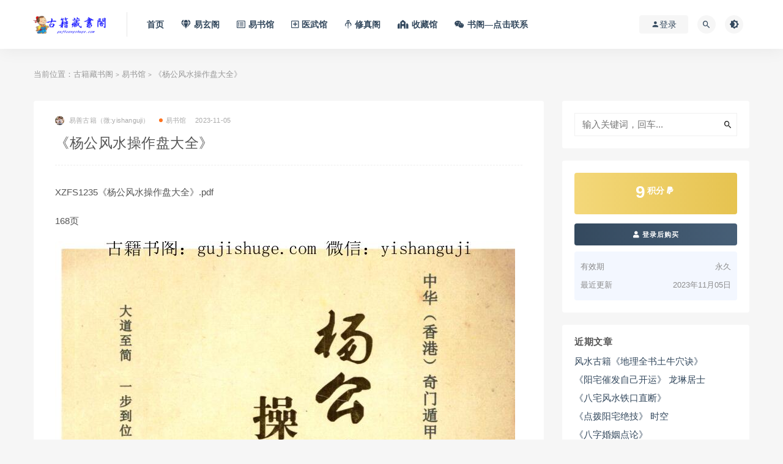

--- FILE ---
content_type: text/html; charset=UTF-8
request_url: https://gujicangshuge.com/yishuguan/26264.html
body_size: 11100
content:
<!DOCTYPE html>
<html lang="zh-CN">
<head>
	<meta charset="UTF-8">
	<meta http-equiv="X-UA-Compatible" content="IE=edge">
	<meta name="viewport" content="width=device-width, initial-scale=1">
	<link rel="profile" href="https://gmpg.org/xfn/11">
	<link href="/wp-content/uploads/2021/04/1617283704-c4ca4238a0b9238.ico" rel="icon">
  <title>《杨公风水操作盘大全》 - 古籍藏书阁-古籍藏书阁</title>

	<meta name='robots' content='max-image-preview:large, index, follow' />
<meta name="keywords" content="风水" />
<meta name="description" content="XZFS1235《杨公风水操作盘大全》.pdf 168页" />
        <meta property="og:title" content="《杨公风水操作盘大全》">
        <meta property="og:description" content="XZFS1235《杨公风水操作盘大全》.pdf">
        <meta property="og:type" content="article">
        <meta property="og:url" content="https://gujicangshuge.com/yishuguan/26264.html">
        <meta property="og:site_name" content="古籍藏书阁">
        <meta property="og:image" content="/wp-content/uploads/2023/11/20231105101914_65141.jpg">
    <link rel='stylesheet' id='classic-theme-styles-css' href='https://gujicangshuge.com/wp-includes/css/classic-themes.min.css?ver=6.2' type='text/css' media='all' />
<style id='global-styles-inline-css' type='text/css'>
body{--wp--preset--color--black: #000000;--wp--preset--color--cyan-bluish-gray: #abb8c3;--wp--preset--color--white: #ffffff;--wp--preset--color--pale-pink: #f78da7;--wp--preset--color--vivid-red: #cf2e2e;--wp--preset--color--luminous-vivid-orange: #ff6900;--wp--preset--color--luminous-vivid-amber: #fcb900;--wp--preset--color--light-green-cyan: #7bdcb5;--wp--preset--color--vivid-green-cyan: #00d084;--wp--preset--color--pale-cyan-blue: #8ed1fc;--wp--preset--color--vivid-cyan-blue: #0693e3;--wp--preset--color--vivid-purple: #9b51e0;--wp--preset--gradient--vivid-cyan-blue-to-vivid-purple: linear-gradient(135deg,rgba(6,147,227,1) 0%,rgb(155,81,224) 100%);--wp--preset--gradient--light-green-cyan-to-vivid-green-cyan: linear-gradient(135deg,rgb(122,220,180) 0%,rgb(0,208,130) 100%);--wp--preset--gradient--luminous-vivid-amber-to-luminous-vivid-orange: linear-gradient(135deg,rgba(252,185,0,1) 0%,rgba(255,105,0,1) 100%);--wp--preset--gradient--luminous-vivid-orange-to-vivid-red: linear-gradient(135deg,rgba(255,105,0,1) 0%,rgb(207,46,46) 100%);--wp--preset--gradient--very-light-gray-to-cyan-bluish-gray: linear-gradient(135deg,rgb(238,238,238) 0%,rgb(169,184,195) 100%);--wp--preset--gradient--cool-to-warm-spectrum: linear-gradient(135deg,rgb(74,234,220) 0%,rgb(151,120,209) 20%,rgb(207,42,186) 40%,rgb(238,44,130) 60%,rgb(251,105,98) 80%,rgb(254,248,76) 100%);--wp--preset--gradient--blush-light-purple: linear-gradient(135deg,rgb(255,206,236) 0%,rgb(152,150,240) 100%);--wp--preset--gradient--blush-bordeaux: linear-gradient(135deg,rgb(254,205,165) 0%,rgb(254,45,45) 50%,rgb(107,0,62) 100%);--wp--preset--gradient--luminous-dusk: linear-gradient(135deg,rgb(255,203,112) 0%,rgb(199,81,192) 50%,rgb(65,88,208) 100%);--wp--preset--gradient--pale-ocean: linear-gradient(135deg,rgb(255,245,203) 0%,rgb(182,227,212) 50%,rgb(51,167,181) 100%);--wp--preset--gradient--electric-grass: linear-gradient(135deg,rgb(202,248,128) 0%,rgb(113,206,126) 100%);--wp--preset--gradient--midnight: linear-gradient(135deg,rgb(2,3,129) 0%,rgb(40,116,252) 100%);--wp--preset--duotone--dark-grayscale: url('#wp-duotone-dark-grayscale');--wp--preset--duotone--grayscale: url('#wp-duotone-grayscale');--wp--preset--duotone--purple-yellow: url('#wp-duotone-purple-yellow');--wp--preset--duotone--blue-red: url('#wp-duotone-blue-red');--wp--preset--duotone--midnight: url('#wp-duotone-midnight');--wp--preset--duotone--magenta-yellow: url('#wp-duotone-magenta-yellow');--wp--preset--duotone--purple-green: url('#wp-duotone-purple-green');--wp--preset--duotone--blue-orange: url('#wp-duotone-blue-orange');--wp--preset--font-size--small: 13px;--wp--preset--font-size--medium: 20px;--wp--preset--font-size--large: 36px;--wp--preset--font-size--x-large: 42px;--wp--preset--spacing--20: 0.44rem;--wp--preset--spacing--30: 0.67rem;--wp--preset--spacing--40: 1rem;--wp--preset--spacing--50: 1.5rem;--wp--preset--spacing--60: 2.25rem;--wp--preset--spacing--70: 3.38rem;--wp--preset--spacing--80: 5.06rem;--wp--preset--shadow--natural: 6px 6px 9px rgba(0, 0, 0, 0.2);--wp--preset--shadow--deep: 12px 12px 50px rgba(0, 0, 0, 0.4);--wp--preset--shadow--sharp: 6px 6px 0px rgba(0, 0, 0, 0.2);--wp--preset--shadow--outlined: 6px 6px 0px -3px rgba(255, 255, 255, 1), 6px 6px rgba(0, 0, 0, 1);--wp--preset--shadow--crisp: 6px 6px 0px rgba(0, 0, 0, 1);}:where(.is-layout-flex){gap: 0.5em;}body .is-layout-flow > .alignleft{float: left;margin-inline-start: 0;margin-inline-end: 2em;}body .is-layout-flow > .alignright{float: right;margin-inline-start: 2em;margin-inline-end: 0;}body .is-layout-flow > .aligncenter{margin-left: auto !important;margin-right: auto !important;}body .is-layout-constrained > .alignleft{float: left;margin-inline-start: 0;margin-inline-end: 2em;}body .is-layout-constrained > .alignright{float: right;margin-inline-start: 2em;margin-inline-end: 0;}body .is-layout-constrained > .aligncenter{margin-left: auto !important;margin-right: auto !important;}body .is-layout-constrained > :where(:not(.alignleft):not(.alignright):not(.alignfull)){max-width: var(--wp--style--global--content-size);margin-left: auto !important;margin-right: auto !important;}body .is-layout-constrained > .alignwide{max-width: var(--wp--style--global--wide-size);}body .is-layout-flex{display: flex;}body .is-layout-flex{flex-wrap: wrap;align-items: center;}body .is-layout-flex > *{margin: 0;}:where(.wp-block-columns.is-layout-flex){gap: 2em;}.has-black-color{color: var(--wp--preset--color--black) !important;}.has-cyan-bluish-gray-color{color: var(--wp--preset--color--cyan-bluish-gray) !important;}.has-white-color{color: var(--wp--preset--color--white) !important;}.has-pale-pink-color{color: var(--wp--preset--color--pale-pink) !important;}.has-vivid-red-color{color: var(--wp--preset--color--vivid-red) !important;}.has-luminous-vivid-orange-color{color: var(--wp--preset--color--luminous-vivid-orange) !important;}.has-luminous-vivid-amber-color{color: var(--wp--preset--color--luminous-vivid-amber) !important;}.has-light-green-cyan-color{color: var(--wp--preset--color--light-green-cyan) !important;}.has-vivid-green-cyan-color{color: var(--wp--preset--color--vivid-green-cyan) !important;}.has-pale-cyan-blue-color{color: var(--wp--preset--color--pale-cyan-blue) !important;}.has-vivid-cyan-blue-color{color: var(--wp--preset--color--vivid-cyan-blue) !important;}.has-vivid-purple-color{color: var(--wp--preset--color--vivid-purple) !important;}.has-black-background-color{background-color: var(--wp--preset--color--black) !important;}.has-cyan-bluish-gray-background-color{background-color: var(--wp--preset--color--cyan-bluish-gray) !important;}.has-white-background-color{background-color: var(--wp--preset--color--white) !important;}.has-pale-pink-background-color{background-color: var(--wp--preset--color--pale-pink) !important;}.has-vivid-red-background-color{background-color: var(--wp--preset--color--vivid-red) !important;}.has-luminous-vivid-orange-background-color{background-color: var(--wp--preset--color--luminous-vivid-orange) !important;}.has-luminous-vivid-amber-background-color{background-color: var(--wp--preset--color--luminous-vivid-amber) !important;}.has-light-green-cyan-background-color{background-color: var(--wp--preset--color--light-green-cyan) !important;}.has-vivid-green-cyan-background-color{background-color: var(--wp--preset--color--vivid-green-cyan) !important;}.has-pale-cyan-blue-background-color{background-color: var(--wp--preset--color--pale-cyan-blue) !important;}.has-vivid-cyan-blue-background-color{background-color: var(--wp--preset--color--vivid-cyan-blue) !important;}.has-vivid-purple-background-color{background-color: var(--wp--preset--color--vivid-purple) !important;}.has-black-border-color{border-color: var(--wp--preset--color--black) !important;}.has-cyan-bluish-gray-border-color{border-color: var(--wp--preset--color--cyan-bluish-gray) !important;}.has-white-border-color{border-color: var(--wp--preset--color--white) !important;}.has-pale-pink-border-color{border-color: var(--wp--preset--color--pale-pink) !important;}.has-vivid-red-border-color{border-color: var(--wp--preset--color--vivid-red) !important;}.has-luminous-vivid-orange-border-color{border-color: var(--wp--preset--color--luminous-vivid-orange) !important;}.has-luminous-vivid-amber-border-color{border-color: var(--wp--preset--color--luminous-vivid-amber) !important;}.has-light-green-cyan-border-color{border-color: var(--wp--preset--color--light-green-cyan) !important;}.has-vivid-green-cyan-border-color{border-color: var(--wp--preset--color--vivid-green-cyan) !important;}.has-pale-cyan-blue-border-color{border-color: var(--wp--preset--color--pale-cyan-blue) !important;}.has-vivid-cyan-blue-border-color{border-color: var(--wp--preset--color--vivid-cyan-blue) !important;}.has-vivid-purple-border-color{border-color: var(--wp--preset--color--vivid-purple) !important;}.has-vivid-cyan-blue-to-vivid-purple-gradient-background{background: var(--wp--preset--gradient--vivid-cyan-blue-to-vivid-purple) !important;}.has-light-green-cyan-to-vivid-green-cyan-gradient-background{background: var(--wp--preset--gradient--light-green-cyan-to-vivid-green-cyan) !important;}.has-luminous-vivid-amber-to-luminous-vivid-orange-gradient-background{background: var(--wp--preset--gradient--luminous-vivid-amber-to-luminous-vivid-orange) !important;}.has-luminous-vivid-orange-to-vivid-red-gradient-background{background: var(--wp--preset--gradient--luminous-vivid-orange-to-vivid-red) !important;}.has-very-light-gray-to-cyan-bluish-gray-gradient-background{background: var(--wp--preset--gradient--very-light-gray-to-cyan-bluish-gray) !important;}.has-cool-to-warm-spectrum-gradient-background{background: var(--wp--preset--gradient--cool-to-warm-spectrum) !important;}.has-blush-light-purple-gradient-background{background: var(--wp--preset--gradient--blush-light-purple) !important;}.has-blush-bordeaux-gradient-background{background: var(--wp--preset--gradient--blush-bordeaux) !important;}.has-luminous-dusk-gradient-background{background: var(--wp--preset--gradient--luminous-dusk) !important;}.has-pale-ocean-gradient-background{background: var(--wp--preset--gradient--pale-ocean) !important;}.has-electric-grass-gradient-background{background: var(--wp--preset--gradient--electric-grass) !important;}.has-midnight-gradient-background{background: var(--wp--preset--gradient--midnight) !important;}.has-small-font-size{font-size: var(--wp--preset--font-size--small) !important;}.has-medium-font-size{font-size: var(--wp--preset--font-size--medium) !important;}.has-large-font-size{font-size: var(--wp--preset--font-size--large) !important;}.has-x-large-font-size{font-size: var(--wp--preset--font-size--x-large) !important;}
.wp-block-navigation a:where(:not(.wp-element-button)){color: inherit;}
:where(.wp-block-columns.is-layout-flex){gap: 2em;}
.wp-block-pullquote{font-size: 1.5em;line-height: 1.6;}
</style>
<link rel='stylesheet' id='external-css' href='https://gujicangshuge.com/wp-content/themes/ripro/assets/css/external.css?ver=9.0（8.9新版修复解密增强版）' type='text/css' media='all' />
<link rel='stylesheet' id='sweetalert2-css' href='https://gujicangshuge.com/wp-content/themes/ripro/assets/css/sweetalert2.min.css?ver=9.0（8.9新版修复解密增强版）' type='text/css' media='all' />
<link rel='stylesheet' id='app-css' href='https://gujicangshuge.com/wp-content/themes/ripro/assets/css/app.css?ver=9.0（8.9新版修复解密增强版）' type='text/css' media='all' />
<link rel='stylesheet' id='diy-css' href='https://gujicangshuge.com/wp-content/themes/ripro/assets/css/diy.css?ver=9.0（8.9新版修复解密增强版）' type='text/css' media='all' />
<link rel='stylesheet' id='fancybox-css' href='https://gujicangshuge.com/wp-content/themes/ripro/assets/css/jquery.fancybox.min.css?ver=9.0（8.9新版修复解密增强版）' type='text/css' media='all' />
<script type='text/javascript' src='https://gujicangshuge.com/wp-content/themes/ripro/assets/js/jquery-2.2.4.min.js?ver=2.2.4' id='jquery-js'></script>
<script type='text/javascript' src='https://gujicangshuge.com/wp-content/themes/ripro/assets/js/plugins/sweetalert2.min.js?ver=9.0（8.9新版修复解密增强版）' id='sweetalert2-js'></script>
<meta name="keywords" content="风水,易书馆">
<meta name="description" content="XZFS1235《杨公风水操作盘大全》.pdf   	168页...">
	<!-- HTML5 shim, for IE6-8 support of HTML5 elements. All other JS at the end of file. -->
    <!--[if lt IE 9]>
      <script src="https://gujicangshuge.com/wp-content/themes/ripro/assets/js/html5shiv.js"></script>
      <script src="https://gujicangshuge.com/wp-content/themes/ripro/assets/js/respond.min.js"></script>
    <![endif]-->
    </head>

<body class="post-template-default single single-post postid-26264 single-format-standard  navbar-sticky sidebar-right pagination-numeric no-off-canvas">

<div class="site">
    
<header class="site-header">
      <div class="container">
      <div class="navbar">
      <div class="logo-wrapper">
              <a href="https://gujicangshuge.com/">
          <img class="logo regular tap-logo" src="/wp-content/uploads/2022/02/1644575544-c4ca4238a0b9238.png" data-dark="" alt="古籍藏书阁">
        </a>
            </div>
      <div class="sep"></div>
      
      <nav class="main-menu hidden-xs hidden-sm hidden-md">
        
        <ul id="menu-menu-1" class="nav-list u-plain-list"><li id="menu-item-16465" class="menu-item menu-item-type-custom menu-item-object-custom menu-item-home menu-item-16465"><a href="http://gujicangshuge.com">首页</a></li>
<li id="menu-item-16460" class="menu-item menu-item-type-taxonomy menu-item-object-category menu-item-16460"><a href="https://gujicangshuge.com/yixuange"><span><i class="fas fa-gem"></i> 易玄阁</span></a></li>
<li id="menu-item-16459" class="menu-item menu-item-type-taxonomy menu-item-object-category current-post-ancestor current-menu-parent current-post-parent menu-item-16459"><a href="https://gujicangshuge.com/yishuguan"><span><i class="far fa-list-alt"></i> 易书馆</span></a></li>
<li id="menu-item-16457" class="menu-item menu-item-type-taxonomy menu-item-object-category menu-item-16457"><a href="https://gujicangshuge.com/yiwuguan"><span><i class="far fa-plus-square"></i> 医武馆</span></a></li>
<li id="menu-item-30770" class="menu-item menu-item-type-post_type menu-item-object-page menu-item-30770"><a href="https://gujicangshuge.com/%e4%bf%ae%e7%9c%9f%e9%98%81"><span><i class="fab fa-mandalorian"></i> 修真阁</span></a></li>
<li id="menu-item-16462" class="menu-item menu-item-type-taxonomy menu-item-object-category menu-item-16462"><a href="https://gujicangshuge.com/shoucangguan"><span><i class="fas fa-synagogue"></i> 收藏馆</span></a></li>
<li id="menu-item-28315" class="menu-item menu-item-type-post_type menu-item-object-page menu-item-28315"><a href="https://gujicangshuge.com/kami"><span><i class="fab fa-weixin"></i> 书阁—点击联系</span></a></li>
</ul>      </nav>
      
      <div class="main-search">
        <form method="get" class="search-form inline" action="https://gujicangshuge.com/">
  <input type="search" class="search-field inline-field" placeholder="输入关键词，回车..." autocomplete="off" value="" name="s" required="required">
  <button type="submit" class="search-submit"><i class="mdi mdi-magnify"></i></button>
</form>        <div class="search-close navbar-button"><i class="mdi mdi-close"></i></div>
      </div>

      <div class="actions">
                  <!-- user -->
                        <div class="login-btn navbar-button"><i class="mdi mdi-account"></i> 登录</div>
                          <!-- user end -->
        <div class="search-open navbar-button"><i class="mdi mdi-magnify"></i></div>
                <div class="tap-dark navbar-button"><i class="mdi mdi-brightness-4"></i></div>
                <div class="burger"></div>
      </div>
    </div>
      </div>
  </header>

<div class="header-gap"></div>    <div class="site-content">
    

<div class="container">
	<div class="breadcrumbs">
	当前位置：<a href="https://gujicangshuge.com">古籍藏书阁</a> <small>></small> <a href="https://gujicangshuge.com/yishuguan">易书馆</a> <small>></small> 《杨公风水操作盘大全》	</div>
	<div class="row">
		<div class="content-column col-lg-9">
			<div class="content-area">
				<main class="site-main">
					<article id="post-26264" class="article-content">
    <div class="container">
  <div class="cao_entry_header">

  <header class="entry-header">          <div class="entry-meta">
                  <span class="meta-author">
            <a>
              <img alt='易善古籍（微:yishanguji）' data-src='https://gujicangshuge.com/wp-content/uploads/avatar/avatar-1.jpg' class='lazyload avatar avatar-40 photo gravatar' height='40' width='40' />易善古籍（微:yishanguji）            </a>
          </span>
                  <span class="meta-category">
                          <a href="https://gujicangshuge.com/yishuguan" rel="category">
                  <i class="dot"></i>易书馆              </a>
                      </span>
                  <span class="meta-date">
            <a href="https://gujicangshuge.com/yishuguan/26264.html">
              <time datetime="2023-11-05T10:19:18+08:00">
                2023-11-05              </time>
            </a>
          </span>
                    <span class="meta-edit"></span>
        
      </div>
    
    <h1 class="entry-title">《杨公风水操作盘大全》</h1>  </header></div></div>  <div class="container">
    <div class="entry-wrapper">
            <div class="entry-content u-text-format u-clearfix">
        <p>
	XZFS1235《杨公风水操作盘大全》.pdf
</p>
<p>
	168页
</p>
<p>
	<img decoding="async" src="/wp-content/uploads/2023/11/20231105101914_65141.jpg" alt="" />
</p>
<p>
	<img decoding="async" src="/wp-content/uploads/2023/11/20231105101931_92166.jpg" alt="" /><img decoding="async" src="/wp-content/uploads/2023/11/20231105101936_85639.jpg" alt="" /></p>
      </div>
      <div id="pay-single-box"></div>
          <div class="entry-tags">
          <a href="https://gujicangshuge.com/tag/14" rel="tag">
        风水      </a>
      </div>
<div class="article-copyright"><div class="post-note alert alert-warning mt-2" role="alert"><div style="border:1px dashed #00d6ac;padding:3px 3px;line-height:20px;width:100%;font-size:11.5px"><b><font color="#ff0000">免责声明：</font></b><br />
（1）站内所有资源均来自互联网收集或用户上传分享，本站不拥有此类资源的版权<br />
（2）古籍藏书阁作为网络服务提供者,对非法转载,盗版行为的发生不具备充分监控能力.但是当版权拥有者提出侵权指控并出示充分版权证明材料时,古籍藏书阁负有移除盗版和非法转载作品以及停止继续传播的义务<br />
（3）古籍藏书阁在满足前款条件下采取移除等相应措施后不为此向原发布人承担违约责任或其他法律责任，包括不承担因侵权指控不成立而给原发布人带来损害的赔偿责任<br />
<font color="#ff0000">以上内容如果侵犯了你的权益，请联系微信：yishanguji qq:122593197 我们将尽快处理</font>
</div><br />
 
 <div style="border:1px dashed #00d6ac;padding:3px 3px;line-height:20px;width:100%;font-size:11.5px"><b><font color="#ff0000">关于售后：</font></b><br />（1）因部分资料含有敏感关键词，百度网盘无法分享链接，请联系客服进行发送；<br /> （2）如资料存在张冠李戴、语音视频无法播放等现象，都可以联系微信：yishanguji 无条件退款！<br />（3）<strong>不用担心不给资料，如果没有及时回复也不用担心，看到了都会发给您的！放心！</strong>
<br />（4）<strong>关于所收取的费用与其对应资源价值不发生任何关系，只是象征的收取站点运行所消耗各项综合费用</strong>

	 </div><br /> 
<div style="border:1px dashed #00d6ac;padding:3px 3px;line-height:20px;width:100%;font-size:11.5px"><b><font color="#ff0000">温馨提示：</font><br />部分玄学、武术、医学等资料非专业人士请勿模仿学习，仅供参考！</b></div></div><br/><a href="https://gujicangshuge.com">古籍藏书阁</a> &raquo; <a href="https://gujicangshuge.com/yishuguan/26264.html">《杨公风水操作盘大全》</a></div>

<div class="article-footer">
      <div class="xshare">
      <span class="xshare-title">分享到：</span>
                 <a href="javascript:;" title="收藏文章" etap="star" data-postid="26264" class="ripro-star"><i class="fa fa-star-o"></i></a>
            <a href="" etap="share" data-share="qq" class="share-qq"><i class="fa fa-qq"></i></a>
      <a href="" etap="share" data-share="weibo" class="share-weibo"><i class="fa fa-weibo"></i></a>
        </div>
   
</div>    </div>
  </div>
</article>


  <div class="entry-navigation">
    <nav class="article-nav">
        <span class="article-nav-prev">上一篇<br><a href="https://gujicangshuge.com/yishuguan/26262.html" rel="prev">黄传恩阳宅阴阳法内部培训授课笔记</a></span>
        <span class="article-nav-next">下一篇<br><a href="https://gujicangshuge.com/yishuguan/26270.html" rel="next">天下阳宅一法断</a></span>
    </nav>
    
  </div>

      <!-- # 标准网格模式... -->
      <div class="related-posts-grid">
        <h4 class="u-border-title">相关推荐</h4>
        <div class="row">
                     <div class="col-6 col-sm-3 col-md-3 mt-10 mb-10">
              <article class="post">
                      <div class="entry-media">
        <div class="placeholder" style="padding-bottom: 121.42857142857%;">
          <a  href="https://gujicangshuge.com/yishuguan/32477.html">
            <img class="lazyload" data-src="/wp-content/uploads/2024/05/20240513135245_98721.jpg" src="[data-uri]" alt="庄易 《高级阳宅催官催贵催财布局秘法》">
          </a>
                  </div>
        <div class="entry-star"><a href="javascript:;" title="收藏文章" etap="star" data-postid="32477" class="ripro-star"><i class="fa fa-star-o"></i></a></div>      </div>
                      <div class="entry-wrapper">
                  
  <header class="entry-header">    
    <h4 class="entry-title"><a href="https://gujicangshuge.com/yishuguan/32477.html" title="庄易 《高级阳宅催官催贵催财布局秘法》" rel="bookmark">庄易 《高级阳宅催官催贵催财布局秘法》</a></h4>  </header>                </div>
              </article>
            </div>
                      <div class="col-6 col-sm-3 col-md-3 mt-10 mb-10">
              <article class="post">
                      <div class="entry-media">
        <div class="placeholder" style="padding-bottom: 121.42857142857%;">
          <a  href="https://gujicangshuge.com/yishuguan/30655.html">
            <img class="lazyload" data-src="/wp-content/uploads/2024/03/20240310205320_13751.jpg" src="[data-uri]" alt="韦文《玄空纲领谈-时序篇》">
          </a>
                  </div>
        <div class="entry-star"><a href="javascript:;" title="收藏文章" etap="star" data-postid="30655" class="ripro-star"><i class="fa fa-star-o"></i></a></div>      </div>
                      <div class="entry-wrapper">
                  
  <header class="entry-header">    
    <h4 class="entry-title"><a href="https://gujicangshuge.com/yishuguan/30655.html" title="韦文《玄空纲领谈-时序篇》" rel="bookmark">韦文《玄空纲领谈-时序篇》</a></h4>  </header>                </div>
              </article>
            </div>
                      <div class="col-6 col-sm-3 col-md-3 mt-10 mb-10">
              <article class="post">
                      <div class="entry-media">
        <div class="placeholder" style="padding-bottom: 121.42857142857%;">
          <a  href="https://gujicangshuge.com/yishuguan/12269.html">
            <img class="lazyload" data-src="/wp-content/uploads/2022/06/20220628200716_39654.jpg" src="[data-uri]" alt="连山易风水简体-正文">
          </a>
                  </div>
        <div class="entry-star"><a href="javascript:;" title="收藏文章" etap="star" data-postid="12269" class="ripro-star"><i class="fa fa-star-o"></i></a></div>      </div>
                      <div class="entry-wrapper">
                  
  <header class="entry-header">    
    <h4 class="entry-title"><a href="https://gujicangshuge.com/yishuguan/12269.html" title="连山易风水简体-正文" rel="bookmark">连山易风水简体-正文</a></h4>  </header>                </div>
              </article>
            </div>
                      <div class="col-6 col-sm-3 col-md-3 mt-10 mb-10">
              <article class="post">
                      <div class="entry-media">
        <div class="placeholder" style="padding-bottom: 121.42857142857%;">
          <a  href="https://gujicangshuge.com/yishuguan/10765.html">
            <img class="lazyload" data-src="/wp-content/uploads/2022/04/20220428213809_67472.jpg" src="[data-uri]" alt="郭航州-杨公风水龙穴精选(原版高清)282页">
          </a>
                  </div>
        <div class="entry-star"><a href="javascript:;" title="收藏文章" etap="star" data-postid="10765" class="ripro-star"><i class="fa fa-star-o"></i></a></div>      </div>
                      <div class="entry-wrapper">
                  
  <header class="entry-header">    
    <h4 class="entry-title"><a href="https://gujicangshuge.com/yishuguan/10765.html" title="郭航州-杨公风水龙穴精选(原版高清)282页" rel="bookmark">郭航州-杨公风水龙穴精选(原版高清)282页</a></h4>  </header>                </div>
              </article>
            </div>
                  </div>
      </div>
    
  

<div class="bottom-area">
    <div id="comments" class="comments-area">
        
        
        
        	<div id="respond" class="comment-respond">
		<h3 id="reply-title" class="comment-reply-title">发表回复 <small><a rel="nofollow" id="cancel-comment-reply-link" href="/yishuguan/26264.html#respond" style="display:none;">取消回复</a></small></h3><p class="must-log-in">要发表评论，您必须先<a href="https://gujicangshuge.com/wp-login.php?redirect_to=https%3A%2F%2Fgujicangshuge.com%2Fyishuguan%2F26264.html">登录</a>。</p>	</div><!-- #respond -->
	    </div>
</div>				</main>
			</div>
		</div>
					<div class="sidebar-column col-lg-3">
				
<aside class="widget-area">
	<div id="search-2" class="widget widget_search"><form method="get" class="search-form inline" action="https://gujicangshuge.com/">
  <input type="search" class="search-field inline-field" placeholder="输入关键词，回车..." autocomplete="off" value="" name="s" required="required">
  <button type="submit" class="search-submit"><i class="mdi mdi-magnify"></i></button>
</form></div><div id="cao_widget_pay-6" class="widget widget-pay"><div class="pay--rateinfo"><b><span class="price">9<sup>积分 <i class="fa fa-paypal"></i></sup></span></b></div><div class="pay--content"><div class="pay-box"><a class="login-btn btn btn--primary btn--block"><i class="fa fa-user"></i> 登录后购买</a></div></div><div class="agent--contact"><ul class="list-paybody"><li><span>有效期</span><span>永久 </span></li><li><span>最近更新</span><span>2023年11月05日</span></li></ul></div></div>
		<div id="recent-posts-2" class="widget widget_recent_entries">
		<h5 class="widget-title">近期文章</h5>
		<ul>
											<li>
					<a href="https://gujicangshuge.com/yixuange/41561.html">风水古籍《地理全书土牛穴诀》</a>
									</li>
											<li>
					<a href="https://gujicangshuge.com/yishuguan/41558.html">《阳宅催发自己开运》 龙琳居士</a>
									</li>
											<li>
					<a href="https://gujicangshuge.com/yishuguan/41555.html">《八宅风水铁口直断》</a>
									</li>
											<li>
					<a href="https://gujicangshuge.com/yishuguan/41553.html">《点拨阳宅绝技》 时空</a>
									</li>
											<li>
					<a href="https://gujicangshuge.com/yishuguan/41551.html">《八字婚姻点论》</a>
									</li>
											<li>
					<a href="https://gujicangshuge.com/yixuange/41549.html">《真传意旨》</a>
									</li>
											<li>
					<a href="https://gujicangshuge.com/yishuguan/41547.html">秘键数理 《四柱推命学》 志田满世</a>
									</li>
											<li>
					<a href="https://gujicangshuge.com/yixuange/41544.html">择日择吉古籍《禄马神验定生死吉凶诀》</a>
									</li>
					</ul>

		</div><div id="cao_widget_post-3" class="widget cao-widget-posts"><h5 class="widget-title">文章展示</h5><div class="posts"><div class="left">      <div class="entry-media">
        <div class="placeholder" style="padding-bottom: 121.42857142857%;">
          <a  href="https://gujicangshuge.com/yishuguan/41558.html">
            <img class="lazyload" data-src="/wp-content/uploads/2025/11/20251114113902_58969.jpg" src="[data-uri]" alt="《阳宅催发自己开运》 龙琳居士">
          </a>
                  </div>
        <div class="entry-star"><a href="javascript:;" title="收藏文章" etap="star" data-postid="41558" class="ripro-star"><i class="fa fa-star-o"></i></a></div>      </div>
      <a href="https://gujicangshuge.com/yishuguan/41558.html" rel="bookmark" title="《阳宅催发自己开运》 龙琳居士">《阳宅催发自己开运》 龙琳居士</a></div><div class="left">      <div class="entry-media">
        <div class="placeholder" style="padding-bottom: 121.42857142857%;">
          <a  href="https://gujicangshuge.com/yishuguan/41555.html">
            <img class="lazyload" data-src="/wp-content/uploads/2025/11/20251113162603_28527.jpg" src="[data-uri]" alt="《八宅风水铁口直断》">
          </a>
                  </div>
        <div class="entry-star"><a href="javascript:;" title="收藏文章" etap="star" data-postid="41555" class="ripro-star"><i class="fa fa-star-o"></i></a></div>      </div>
      <a href="https://gujicangshuge.com/yishuguan/41555.html" rel="bookmark" title="《八宅风水铁口直断》">《八宅风水铁口直断》</a></div><div class="left">      <div class="entry-media">
        <div class="placeholder" style="padding-bottom: 121.42857142857%;">
          <a  href="https://gujicangshuge.com/yishuguan/41553.html">
            <img class="lazyload" data-src="/wp-content/uploads/2025/11/20251113130142_66242.jpg" src="[data-uri]" alt="《点拨阳宅绝技》 时空">
          </a>
                  </div>
        <div class="entry-star"><a href="javascript:;" title="收藏文章" etap="star" data-postid="41553" class="ripro-star"><i class="fa fa-star-o"></i></a></div>      </div>
      <a href="https://gujicangshuge.com/yishuguan/41553.html" rel="bookmark" title="《点拨阳宅绝技》 时空">《点拨阳宅绝技》 时空</a></div><div class="left">      <div class="entry-media">
        <div class="placeholder" style="padding-bottom: 121.42857142857%;">
          <a  href="https://gujicangshuge.com/yishuguan/41551.html">
            <img class="lazyload" data-src="/wp-content/uploads/2025/11/20251113115644_87952.jpg" src="[data-uri]" alt="《八字婚姻点论》">
          </a>
                  </div>
        <div class="entry-star"><a href="javascript:;" title="收藏文章" etap="star" data-postid="41551" class="ripro-star"><i class="fa fa-star-o"></i></a></div>      </div>
      <a href="https://gujicangshuge.com/yishuguan/41551.html" rel="bookmark" title="《八字婚姻点论》">《八字婚姻点论》</a></div><div class="left">      <div class="entry-media">
        <div class="placeholder" style="padding-bottom: 121.42857142857%;">
          <a  href="https://gujicangshuge.com/yishuguan/41547.html">
            <img class="lazyload" data-src="/wp-content/uploads/2025/11/20251113112422_68126.jpg" src="[data-uri]" alt="秘键数理 《四柱推命学》 志田满世">
          </a>
                  </div>
        <div class="entry-star"><a href="javascript:;" title="收藏文章" etap="star" data-postid="41547" class="ripro-star"><i class="fa fa-star-o"></i></a></div>      </div>
      <a href="https://gujicangshuge.com/yishuguan/41547.html" rel="bookmark" title="秘键数理 《四柱推命学》 志田满世">秘键数理 《四柱推命学》 志田满世</a></div><div class="left">      <div class="entry-media">
        <div class="placeholder" style="padding-bottom: 121.42857142857%;">
          <a  href="https://gujicangshuge.com/yishuguan/41537.html">
            <img class="lazyload" data-src="/wp-content/uploads/2025/11/20251112103038_98447.jpg" src="[data-uri]" alt="择日书籍《高级择日通书总册》">
          </a>
                  </div>
        <div class="entry-star"><a href="javascript:;" title="收藏文章" etap="star" data-postid="41537" class="ripro-star"><i class="fa fa-star-o"></i></a></div>      </div>
      <a href="https://gujicangshuge.com/yishuguan/41537.html" rel="bookmark" title="择日书籍《高级择日通书总册》">择日书籍《高级择日通书总册》</a></div><div class="left">      <div class="entry-media">
        <div class="placeholder" style="padding-bottom: 121.42857142857%;">
          <a  href="https://gujicangshuge.com/yishuguan/41535.html">
            <img class="lazyload" data-src="/wp-content/uploads/2025/11/20251111171238_14105.jpg" src="[data-uri]" alt="李佳明《陆川风水图记》">
          </a>
                  </div>
        <div class="entry-star"><a href="javascript:;" title="收藏文章" etap="star" data-postid="41535" class="ripro-star"><i class="fa fa-star-o"></i></a></div>      </div>
      <a href="https://gujicangshuge.com/yishuguan/41535.html" rel="bookmark" title="李佳明《陆川风水图记》">李佳明《陆川风水图记》</a></div><div class="left">      <div class="entry-media">
        <div class="placeholder" style="padding-bottom: 121.42857142857%;">
          <a  href="https://gujicangshuge.com/yishuguan/41533.html">
            <img class="lazyload" data-src="/wp-content/uploads/2025/11/20251111155328_46455.jpg" src="[data-uri]" alt="《掌握先机情场得意》  黄山道长">
          </a>
                  </div>
        <div class="entry-star"><a href="javascript:;" title="收藏文章" etap="star" data-postid="41533" class="ripro-star"><i class="fa fa-star-o"></i></a></div>      </div>
      <a href="https://gujicangshuge.com/yishuguan/41533.html" rel="bookmark" title="《掌握先机情场得意》  黄山道长">《掌握先机情场得意》  黄山道长</a></div></div></div></aside>			</div>
			</div>
</div>


</div><!-- end sitecoent --> 

	
	<div class="module parallax">
		<img class="jarallax-img lazyload" data-srcset="/wp-content/uploads/2021/04/1617299524-93dd4de5cddba2c.jpg" data-sizes="auto" src="[data-uri]" alt="">
		<div class="container">
			<h4 class="entry-title">
				提供最优质的资源集合			</h4>
							<a class="button" href="#">立即查看</a>
										<a class="button transparent" href="#">了解详情</a>
					</div>
	</div>
	
	<footer class="site-footer">
		<div class="container">
			
			<div class="footer-widget">
    <div class="row">
        <div class="col-xs-12 col-sm-6 col-md-3 widget--about">
            <div class="widget--content">
                <div class="footer--logo mb-20">
                    <img class="tap-logo" src="/wp-content/uploads/2022/02/1644575544-c4ca4238a0b9238.png" data-dark="/wp-content/uploads/2022/02/1644575544-c4ca4238a0b9238.png" alt="古籍藏书阁">
                </div>
                <p class="mb-10">古籍藏书阁汇集网友分享的易学/道学/中医/佛学等古典文学资料，传递古典文化，弘扬古典国学。</p>
            </div>
        </div>
        <!-- .col-md-2 end -->
        <div class="col-xs-12 col-sm-3 col-md-2 col-md-offset-1 widget--links">
            <div class="widget--title">
                <h5>本站导航</h5>
            </div>
            <div class="widget--content">
                <ul class="list-unstyled mb-0">
                                    </ul>
            </div>
        </div>
        <!-- .col-md-2 end -->
        <div class="col-xs-12 col-sm-3 col-md-2 widget--links">
            <div class="widget--title">
                <h5>友情链接</h5>
            </div>
            <div class="widget--content">
                <ul class="list-unstyled mb-0">
                                    </ul>
            </div>
        </div>
        <!-- .col-md-2 end -->
        <div class="col-xs-12 col-sm-12 col-md-4 widget--newsletter">
            <div class="widget--title">
                <h5>快速搜索</h5>
            </div>
            <div class="widget--content">
                <form class="newsletter--form mb-30" action="https://gujicangshuge.com/" method="get">
                    <input type="text" class="form-control" name="s" placeholder="关键词">
                    <button type="submit"><i class="fa fa-arrow-right"></i></button>
                </form>
                <h6>本站由<a href="https:/http://gujicangshuge.com/" target="_blank" rel="noreferrer nofollow">古籍藏书阁</a></h6>
            </div>
        </div>

    </div>
</div>									  <div class="site-info">
			    本站资料均为网友分享或互联网收集,本站不拥有版权。本网站资源价格不是商品价格，而是整理和相关运营成本。请下载后24小时内删除！不得传递或用于任何商业用途</br>Copyright © 2021 <a href="http://gujicangshuge.com/" target="_blank" rel="noreferrer nofollow">古籍藏书阁</a> 

			    			    <a href="https://beian.miit.gov.cn" target="_blank" class="text" rel="noreferrer nofollow"> 辽ICP备2022001412号-1</a>
			    			    <br>
			    
			  </div>
					</div>
	</footer>
	
<div class="rollbar">
	
	    <div class="rollbar-item tap-dark" etap="tap-dark" title="夜间模式"><i class="mdi mdi-brightness-4"></i></div>
    
		
	
	    <div class="rollbar-item tap-qq" etap="tap-qq"><a target="_blank" title="QQ咨询" href="http://wpa.qq.com/msgrd?v=3&uin=122593197&site=qq&menu=yes"><i class="fa fa-qq"></i></a></div>
    
	    <div class="rollbar-item tap-blog-style" etap="tap-blog-style" data-id="0" title="博客模式"><i class="fa fa-list"></i></div>
        <div class="rollbar-item" etap="to_full" title="全屏页面"><i class="fa fa-arrows-alt"></i></div>
	<div class="rollbar-item" etap="to_top" title="返回顶部"><i class="fa fa-angle-up"></i></div>
</div>

<div class="dimmer"></div>

    <div id="popup-signup" class="popup-signup fade" style="display: none;">
    <div class="register-login-modal" role="document">
        <div class="modal-content">
            <div class="modal-body">
                <img class="popup-logo" src="/wp-content/uploads/2022/02/1644575544-c4ca4238a0b9238.png" data-dark="/wp-content/uploads/2022/02/1644575544-c4ca4238a0b9238.png" alt="古籍藏书阁">
                    <!-- Nav tabs -->
                    <ul class="nav nav-tabs">
                        <li class="active"><a href="#login" data-toggle="login">登录</a>
                        </li>
                        <li><a href="#signup" data-toggle="signup">注册</a>
                        </li>
                    </ul>
                    <!-- Tab panes -->
                    <div class="tab-content">
                        <div class="tab-pane fade in active" id="login">
                            <div class="signup-form-container text-center">
                                <form class="mb-0">
                                                                                                                <div class="form-group">
                                            <input type="text" class="form-control" name="username" placeholder="*用户名或邮箱">
                                        </div>
                                        <div class="form-group">
                                            <input type="password" class="form-control" name="password" placeholder="*密码">
                                        </div>
                                        <button type="button" class="go-login btn btn--primary btn--block"><i class="fa fa-bullseye"></i> 安全登录</button> 
                                        <!-- <a href="#" class="forget-password">忘记密码?</a> -->
                                                                    </form>
                                <!-- form  end -->
                            </div>
                            <!-- .signup-form end -->
                        </div>
                        <div class="tab-pane fade in" id="signup">
                            <form class="mb-0">
                                                                                                    <div class="form-group">
                                        <input type="text" class="form-control" name="user_name" placeholder="输入英文用户名">
                                    </div>
                                    <!-- .form-group end -->
                                    <div class="form-group">
                                        <input type="email" class="form-control" name="user_email" placeholder="绑定邮箱">
                                    </div>
                                    <!-- .form-group end -->
                                    <div class="form-group">
                                        <input type="password" class="form-control" name="user_pass" placeholder="密码最小长度为6">
                                    </div>
                                    <div class="form-group">
                                        <input type="password" class="form-control" name="user_pass2" placeholder="再次输入密码">
                                    </div>
                                                                        <button type="button" class="go-register btn btn--primary btn--block"><i class="fa fa-bullseye"></i> 立即注册</button>
                                                                
                            </form>
                            <!-- form  end -->
                        </div>
                    </div>
                    <a target="_blank" href="https://gujicangshuge.com/wp-login.php?action=lostpassword" class="rest-password">忘记密码？</a>
            </div>
            <!-- /.modal-content -->
        </div>
        <!-- /.modal-dialog -->
    </div>
    <!-- /.modal -->
</div>


<div class="off-canvas">
  <div class="canvas-close"><i class="mdi mdi-close"></i></div>
  <div class="logo-wrapper">
      <a href="https://gujicangshuge.com/">
      <img class="logo regular" src="/wp-content/uploads/2022/02/1644575544-c4ca4238a0b9238.png" alt="古籍藏书阁">
    </a>
    </div>
  <div class="mobile-menu hidden-lg hidden-xl"></div>
  <aside class="widget-area">
      </aside>
</div>


<script type='text/javascript' src='https://gujicangshuge.com/wp-content/themes/ripro/assets/js/plugins.js?ver=9.0（8.9新版修复解密增强版）' id='plugins-js'></script>
<script type='text/javascript' id='app-js-extra'>
/* <![CDATA[ */
var caozhuti = {"site_name":"\u53e4\u7c4d\u85cf\u4e66\u9601","home_url":"https:\/\/gujicangshuge.com","ajaxurl":"https:\/\/gujicangshuge.com\/wp-admin\/admin-ajax.php","is_singular":"1","tencent_captcha":{"is":"","appid":""},"infinite_load":"\u52a0\u8f7d\u66f4\u591a","infinite_loading":"<i class=\"fa fa-spinner fa-spin\"><\/i> \u52a0\u8f7d\u4e2d...","site_notice":{"is":"0","color":"rgb(33, 150, 243)","html":"<div class=\"notify-content\"><h3>\u6b22\u8fce\u6765\u5230\u53e4\u7c4d\u85cf\u4e66\u9601<\/h3><div>\u4f20\u9012\u53e4\u5178\u6587\u5316\uff0c\u9012\u589e\u4f20\u7edf\u7f8e\u5fb7\uff0c\u4e0d\u5b9a\u671f\u66f4\u65b0\uff0c\u9762\u5411\u6587\u732e\u5b66\u3001\u53e4\u4ee3\u6587\u5b66\u3001\u53e4\u4ee3\u53f2\u3001\u53e4\u6587\u5b57\u5b66\u7b49\u4f20\u7edf\u6587\u53f2\u9886\u57df\u7684\u7814\u7a76\u8005\u3001\u521d\u5b66\u8005\uff08\u5c24\u5176\u662f\u7855\u535a\u7814\u7a76\u751f\uff09\u548c\u5e7f\u5927\u6c11\u4f17\u7231\u597d\u8005\u63d0\u4f9b\u9002\u5f53\u6536\u53d6\u7ef4\u62a4\u8d39\u3002<\/div><\/div>"},"pay_type_html":{"html":"<div class=\"pay-button-box\"><div class=\"pay-item\" id=\"alipay\" data-type=\"6\"><i class=\"alipay\"><\/i><span>\u652f\u4ed8\u5b9d<\/span><\/div><div class=\"pay-item\" id=\"weixinpay\" data-type=\"5\"><i class=\"weixinpay\"><\/i><span>\u5fae\u4fe1\u652f\u4ed8<\/span><\/div><\/div><p style=\"font-size: 13px; padding: 0; margin: 0;\">\u514d\u8d39\u6216\u94bb\u77f3\u514d\u8d39\u8d44\u6e90\u4ec5\u9650\u4f59\u989d\u652f\u4ed8<\/p>","alipay":6,"weixinpay":5}};
/* ]]> */
</script>
<script type='text/javascript' src='https://gujicangshuge.com/wp-content/themes/ripro/assets/js/app.js?ver=9.0（8.9新版修复解密增强版）' id='app-js'></script>
<script type='text/javascript' src='https://gujicangshuge.com/wp-content/themes/ripro/assets/js/plugins/jquery.fancybox.min.js?ver=9.0（8.9新版修复解密增强版）' id='fancybox-js'></script>
<script type='text/javascript' src='https://gujicangshuge.com/wp-includes/js/comment-reply.min.js?ver=6.2' id='comment-reply-js'></script>

</body>
</html>

--- FILE ---
content_type: text/css
request_url: https://gujicangshuge.com/wp-content/themes/ripro/assets/css/diy.css?ver=9.0%EF%BC%888.9%E6%96%B0%E7%89%88%E4%BF%AE%E5%A4%8D%E8%A7%A3%E5%AF%86%E5%A2%9E%E5%BC%BA%E7%89%88%EF%BC%89
body_size: 504
content:
/* DIYCSS
   ========================================================================== */
/**
 * 1. 如果要修改css ，建议在这个文件修改覆盖即可，更新的时候，注意备份此文件即可
 * 2. 如果要修改css ，建议在这个文件修改覆盖即可，更新的时候，注意备份此文件即可
 *    如果要修改css ，建议在这个文件修改覆盖即可，更新的时候，注意备份此文件即可
 */
@import "https://cdn.jsdelivr.net/npm/@fortawesome/fontawesome-free@5.14.0/css/all.min.css?ver=5.14.0";
@import "https://cdn.jsdelivr.net/npm/@fortawesome/fontawesome-free@5.14.0/css/v4-shims.min.css?ver=5.14.0" ;